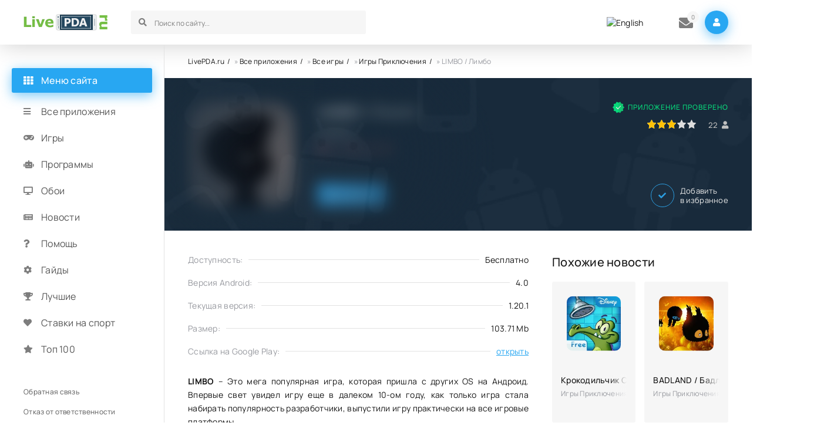

--- FILE ---
content_type: text/html; charset=utf-8
request_url: https://livepda.ru/312-limbo-na-android.html
body_size: 8777
content:
<!DOCTYPE html>
<html lang="ru">
<head>
<title>LIMBO v1.20.1 на Андроид, скачать игру Лимбо бесплатно</title>
<meta charset="utf-8">
<meta name="description" content="LIMBO – Это мега популярная игра, которая пришла с других OS на Андроид. Впервые свет увидел игру еще в далеком 10-ом году, как только игра стала набирать популярность разработчики, выпустил">
<meta name="keywords" content="Андроид, популярная, которые, будете, платформы, практически, просто, будут, LIMBO, которой, Лимбо, выпустили, множество, игровые, Впервые, разработчики, других, пришла, которая, далеком">
<link rel="canonical" href="https://livepda.ru/312-limbo-na-android.html">
<link rel="alternate" type="application/rss+xml" title="Лучшие приложения для вашего телефона - LivePDA.ru RSS" href="https://livepda.ru/rss.xml">
<link rel="preconnect" href="https://livepda.ru/" fetchpriority="high">
<meta property="twitter:title" content="LIMBO v1.20.1 на Андроид, скачать игру Лимбо бесплатно">
<meta property="twitter:url" content="https://livepda.ru/312-limbo-na-android.html">
<meta property="twitter:card" content="summary_large_image">
<meta property="twitter:image" content="https://livepda.ru/uploads/posts/2024-07/limbo-logo.webp">
<meta property="twitter:description" content="LIMBO – Это мега популярная игра, которая пришла с других OS на Андроид. Впервые свет увидел игру еще в далеком 10-ом году, как только игра стала набирать популярность разработчики, выпустили игру практически на все игровые платформы. Сюжет игры заключается в том, что вы будете играть за">
<meta property="og:type" content="article">
<meta property="og:site_name" content="Лучшие приложения для вашего телефона - LivePDA.ru">
<meta property="og:title" content="LIMBO v1.20.1 на Андроид, скачать игру Лимбо бесплатно">
<meta property="og:url" content="https://livepda.ru/312-limbo-na-android.html">
<meta property="og:image" content="https://livepda.ru/uploads/posts/2024-07/limbo-logo.webp">
<meta property="og:description" content="LIMBO – Это мега популярная игра, которая пришла с других OS на Андроид. Впервые свет увидел игру еще в далеком 10-ом году, как только игра стала набирать популярность разработчики, выпустили игру практически на все игровые платформы. Сюжет игры заключается в том, что вы будете играть за">
<link rel="alternate" hreflang="x-default" href="https://livepda.ru/312-limbo-na-android.html">
<link rel="alternate" hreflang="ru" href="https://livepda.ru/312-limbo-na-android.html">
<link rel="alternate" hreflang="en" href="https://livepda.ru/en/312-limbo-for-android.html">




<meta name="ahrefs-site-verification" content="6f68ccbed3128939158e02d217ff6e7e8e25f0ff0fd8d65ceba5bb44b8b6604f">
<meta name="viewport" content="width=device-width, initial-scale=1.0">
<meta name="theme-color" content="#2c2c2c">
<link rel="preload" href="/templates/livedroid/css/common.css" as="style">
<link rel="preload" href="/templates/livedroid/css/styles.css" as="style">
<link rel="preload" href="/templates/livedroid/css/engine.css" as="style">
<link rel="preload" href="/templates/livedroid/css/fontawesome.css" as="style">
<link rel="preload" href="/templates/livedroid/webfonts/manrope-400.woff2" as="font" type="font/woff2" crossorigin>
<link rel="preload" href="/templates/livedroid/webfonts/manrope-500.woff2" as="font" type="font/woff2" crossorigin>
<link rel="preload" href="/templates/livedroid/webfonts/manrope-700.woff2" as="font" type="font/woff2" crossorigin>
<link rel="preload" href="/templates/livedroid/webfonts/fa-solid-900.woff2" as="font" type="font/woff2" crossorigin>
<link rel="apple-touch-icon" sizes="120x120" href="/templates/livedroid/images/fav/apple-touch-icon.png">
<link rel="icon" type="image/png" sizes="32x32" href="/templates/livedroid/images/fav/favicon-32x32.png">
<link rel="icon" type="image/png" sizes="16x16" href="/templates/livedroid/images/fav/favicon-16x16.png">
<link rel="manifest" href="/templates/livedroid/images/fav/site.webmanifest">
<link rel="mask-icon" href="/templates/livedroid/images/fav/safari-pinned-tab.svg" color="#5bbad5">
<meta name="msapplication-TileColor" content="#00a300">
<meta name="theme-color" content="#ffffff">
<link href="/templates/livedroid/css/common.css" type="text/css" rel="stylesheet">
<link href="/templates/livedroid/css/styles.css" type="text/css" rel="stylesheet">
<link href="/templates/livedroid/css/engine.css" type="text/css" rel="stylesheet">
<link href="/templates/livedroid/css/fontawesome.css" type="text/css" rel="stylesheet">
</head>
<body>
	<div class="wrapper">
		<div class="wrapper-container wrapper-main">
			<header class="header vw100 d-flex ai-center anim not-active" id="header">
					
					 
						<a class="logo header__logo" href="/" title="Скачать игры на андроид">
							<img src="/templates/livedroid/images/logo.png" alt="Livepda.ru Скачать игры на андроид" width="143" height="28">
						</a>
						
					
				<div class="header__search flex-grow-1">
					<form id="quicksearch" method="post">
						<input type="hidden" name="do" value="search">
						<input type="hidden" name="subaction" value="search">
						<div class="header__search-box">
							<input id="story" name="story" placeholder="Поиск по сайту..." type="text" autocomplete="off">
							
							<button type="submit" class="search-btn"><span class="fas fa-search"></span></button>
						</div>
					</form>
				</div>
				<div class="multi" style="padding-right: 20px;padding-left: 10px;">
					
<a href="https://livepda.ru/en/312-limbo-for-android.html"> <img src="/engine/skins/flags/us.png" alt="English" title="English"> </a>

				</div>
				<div class="header__pm js-show-login"><span class="fas fa-envelope"></span><i >0</i></div>
				<div class="header__login btn-icon js-show-login"><span class="fas fa-user"></span></div>
				
				<div class="header__btn-menu d-none js-show-mobile-menu"><span class="fas fa-bars"></span></div>
				<div class="header__btn-more d-none"><span class="fas fa-ellipsis-v"></span></div>
			</header>
			<main class="col-main" style="padding-top: 20px;">
				<div class="speedbar">
	<a href="https://livepda.ru/">LivePDA.ru</a> » <a href="https://livepda.ru/android/" rel="nofollow">Все приложения</a> » <a href="https://livepda.ru/android/games/" rel="nofollow">Все игры</a> » <a href="https://livepda.ru/android/games/adventures/" rel="nofollow">Игры Приключения</a> » LIMBO / Лимбо
</div>
				
				
				
				
				
				<div id="dle-content"><article class="page ignore-select" itemscope itemtype="http://schema.org/MobileApplication">
	<header class="page__header vw100">
		<div class="page__main">
			<h1 itemprop="name">LIMBO / Лимбо</h1>
			
			<ul class="page__main-info d-flex">
				
					<li itemprop="author" itemscope="" itemtype="https://schema.org/Organization"><span itemprop="name">Playdead</span></li>
				
			</ul>
			<ul class="page__main-meta d-flex">
				
				<li class="page__android">4.0</li>
				<li class="page__version"><span class="fas fa-bolt"></span>2.12.2022</li>
			</ul>
		</div>
		<div class="page__flow" itemprop="aggregateRating" itemscope itemtype="http://schema.org/AggregateRating">
			<div class="page__verify">Приложение проверено</div>
			
			
			<div class="page__rating-block d-flex ai-center jc-flex-end">
				<meta itemprop="ratingValue" content="3.4">
				<div class="page__rating"><div data-ratig-layer-id='312'>
	<div class="rating">
		<ul class="unit-rating">
		<li class="current-rating" style="width:60%;">60</li>
		<li><a href="#" title="Плохо" class="r1-unit" onclick="doRate('1', '312'); return false;">1</a></li>
		<li><a href="#" title="Приемлемо" class="r2-unit" onclick="doRate('2', '312'); return false;">2</a></li>
		<li><a href="#" title="Средне" class="r3-unit" onclick="doRate('3', '312'); return false;">3</a></li>
		<li><a href="#" title="Хорошо" class="r4-unit" onclick="doRate('4', '312'); return false;">4</a></li>
		<li><a href="#" title="Отлично" class="r5-unit" onclick="doRate('5', '312'); return false;">5</a></li>
		</ul>
	</div>
</div></div>
				<div class="page__rating-count icon-at-right" itemprop="reviewCount"><span data-vote-num-id="312">22</span><span class="fas fa-user"></span></div>
				<meta itemprop="bestRating" content="5">
				<meta itemprop="worstRating" content="1">
			</div>
			
		</div>
		<div class="page__ctrl d-flex ai-center icon-at-left">
		
			<a href="#page__dl" class="page__btn-dl btn"><span class="fas fa-arrow-to-bottom"></span>Скачать</a>
			<div class="flex-grow-1"></div>
			<div class="page__fav">
				<a href="#" class="js-show-login"><span class="fas fa-check"></span>Добавить <div>в избранное</div></a>
				
			</div>
		
		
		</div>
		<div class="page__poster img-wide">
				<img itemprop="image" src="/uploads/posts/2024-07/limbo-logo.webp" alt="Логотип LIMBO / Лимбо" title="LIMBO / Лимбо на Андроид" loading="eager" width="180" height="180">
				
		</div>
	</header>
	<div class="page__cols d-flex sect">
		<div class="page__left flex-grow-1">
			<div class="page__left-main">
				
				<ul class="page__list">
					<meta itemprop="applicationCategory" content="Игры Приключения">
					<li itemprop="offers" itemscope="" itemtype="http://schema.org/Offer">
						<span>Доступность:</span><span>Бесплатно</span>
						<meta itemprop="price" content="0">
						<meta itemprop="priceCurrency" content="RUB">
					</li>
					
					
						<li itemprop="operatingSystem">
							<span>Версия Android:</span> <span>4.0</span>
						</li>
					
					
					
						<li itemprop="softwareVersion">
							<span>Текущая версия:</span><span>1.20.1</span>
						</li>
					
					
						<li itemprop="fileSize">
							<span>Размер:</span><span>103.71 Mb</span>
						</li>
					
					
						<li>
							<span>Ссылка на Google Play:</span><span><a itemprop="softwareHelp" href="https://play.google.com/store/apps/details?id=com.playdead.limbo.full" target="_blank" rel="nofollow noopener noreferrer">открыть</a></span>
						</li>
					
				</ul>
				
				
				<div class="page__text full-text" itemprop="description"><p><b>LIMBO</b> – Это мега популярная игра, которая пришла с других OS на Андроид. Впервые свет увидел игру еще в далеком 10-ом году, как только игра стала набирать популярность разработчики, выпустили игру практически на все игровые платформы.</p><p>Сюжет игры заключается в том, что вы будете играть за маленького мальчика, у которого нет имени. Он просыпается в мрачном лесу на краю ада, обстановка в этом лесу далеко не благоприятная все темное и страшное, но нечего не остается делать как идти в перед видь цель у нашего героя отыскать свою сестренку. На пути к цели будут встречаться всевозможные ловушки, которые не так-то просто будет пройти, если вы попадете в одну такую ловушку, то игра закончится, и вы начнете заново.</p><p>По ходу игры темный лес перейдет в городскую обстановку в которой появится новые препятствия. Вы будете прыгать по крышам зданий, спасаться от гигантских пауков, наводнения, но есть и плюсы некоторые огромные насекомые будут помогать вам, например, комар, который подымет вас на платформу.</p><p>Графике в игре так-токовой нет все черно белое, но это не значит, что она плохая, посмотрите хотя бы на игру <a href="https://livepda.ru/294-badland-na-android.html">Бадланд</a> в которой все тоже самое и она очень популярная. В общем графика в игре обычная 2D, но сама игра выполнена на крутом физическом движке что дает игре Лимбо полное взаимодействия с окружением и всевозможными предметы, так сказать все реалистично как в жизни.</p><p>Мое мнение что в игру <b>Лимбо на Андроид</b> должен сыграть каждый так-как в ней отличная сюжетная линия, множество наград, которые просто так бы не дали, множество фанатов и частое обновления.</p></div>
				
				<div class="page__scr scroller">
					<div class="scroller__content">
						
						<a href="https://livepda.ru/uploads/posts/2024-07/limbo-1.webp" class="highslide" target="_blank">
							<img itemprop="screenshot" src="/uploads/posts/2024-07/limbo-1.webp" loading="lazy" alt="Скриншот для приложения LIMBO / Лимбо №1" title="Скриншот LIMBO / Лимбо №1">
						</a>
						

						
						<a href="https://livepda.ru/uploads/posts/2024-07/limbo-2.webp" class="highslide" target="_blank">
							<img itemprop="screenshot" src="/uploads/posts/2024-07/limbo-2.webp" loading="lazy" alt="Скриншот для приложения LIMBO / Лимбо №2" title="Скриншот LIMBO / Лимбо №2">
						</a>
						

						
						<a href="https://livepda.ru/uploads/posts/2024-07/limbo-3.webp" class="highslide" target="_blank">
							<img itemprop="screenshot" src="/uploads/posts/2024-07/limbo-3.webp" loading="lazy" alt="Скриншот для приложения LIMBO / Лимбо №3" title="Скриншот LIMBO / Лимбо №3">
						</a>
						

						
						<a href="https://livepda.ru/uploads/posts/2024-07/limbo-4.webp" class="highslide" target="_blank">
							<img itemprop="screenshot" src="/uploads/posts/2024-07/limbo-4.webp" loading="lazy" alt="Скриншот для приложения LIMBO / Лимбо №4" title="Скриншот LIMBO / Лимбо №4">
						</a>
						

						
						<a href="https://livepda.ru/uploads/posts/2024-07/limbo-5.webp" class="highslide" target="_blank">
							<img itemprop="screenshot" src="/uploads/posts/2024-07/limbo-5.webp" loading="lazy" alt="Скриншот для приложения LIMBO / Лимбо №5" title="Скриншот LIMBO / Лимбо №5">
						</a>
						
					</div>
					<button class="scroller__btn scroller__btn--prev anim"><span class="fas fa-angle-left"></span></button>
					<button class="scroller__btn scroller__btn--next"><span class="fas fa-angle-right"></span></button>
				</div>
				
				
				
				<div class="page__message blue" itemprop="releaseNotes">
					<p><b>Что нового ?</b></p>
					
					<p><b>v1.20</b> - новая версия, многое исправлено и улучшено!</p><p><b>v1.20.1</b> - добавлена, новая полная версия игры!</p>
				</div>
				
				
				
				<div class="page__dl" id="page__dl">
					<div class="page__dl-header d-flex ai-center">
						<img src="/uploads/posts/2024-07/limbo-logo.webp" loading="lazy" alt="LIMBO / Лимбо" title="LIMBO / Лимбо" width="46" height="46">
						
						<h2 class="page__dl-title flex-grow-1">Скачать LIMBO / Лимбо на Андроид бесплатно</h2>
						
					</div>
				</div>
				
				
					<div class="page__dl-content page__dwd">
						<a itemprop="installUrl" href="https://livepda.ru/uploads/files/limbo_v1_20_1_full.apk" class="fdl-btn ignore-select" rel="nofollow">
							<div class="fdl-btn-title">Скачать LIMBO / Лимбо v1.20.1</div>
							
							<div class="fdl-btn-icon"><span class="fas fa-arrow-to-bottom"></span></div>
						</a>
					</div>
				
				
				
				
			</div>
			
			<div class="page__comments">
				<div class="page__comments-title">Комментарии</div>
				<div class="page__comments-info">
					<span class="fas fa-exclamation-circle"></span>
					Минимальная длина комментария: 10 знаков. Комментарии модерируются!
				</div>
				<form  method="post" name="dle-comments-form" id="dle-comments-form" ><div class="form add-comments-form ignore-select" id="add-comments-form">

	<div class="form__row form__row--without-label">
		<div class="form__content form__textarea-inside"><div class="bb-editor"><textarea name="comments" id="comments" cols="70" rows="10"></textarea></div></div>
	</div>
	
	
	
	<div class="form__row form__row--without-label">
		<div class="form__content d-flex jc-space-between">
			<button class="btn add-comments-form__btn" name="submit" type="submit">Отправить</button>
			
			
			
			
			<input class="form__input add-comments-form__input flex-grow-1" type="text" maxlength="35" name="name" id="name" placeholder="Ваше имя">
			<input class="form__input add-comments-form__input flex-grow-1" type="text" maxlength="35" name="mail" id="mail" placeholder="Ваш e-mail (необязательно)">
			
			
			
			
		</div>
	</div>

</div>

		<input type="hidden" name="subaction" value="addcomment">
		<input type="hidden" name="post_id" id="post_id" value="312"><input type="hidden" name="user_hash" value="5e7e7a3f1ba71f1b65e3a56fad2acc9fffca38ca"></form>
				<div class="page__comments-list page__comments-list--not-comments" id="page__comments-list">
					<div class="message-info">Комментариев пока нет. Станьте первыми!</div>
					
<div id="dle-ajax-comments"></div>
<!--dlenavigationcomments-->
				</div>
			</div>
			
			
		</div>
		
		<aside class="page__right">
			<div class="sect">
				<div class="sect__title sect__header">Похожие новости</div>
				<div class="sect__content d-grid page__related">
					
		

<div class="thumb grid-item anim">
	<div class="thumb__img">
	
	
		<img src="/uploads/posts/2023-06/crocodile-swampy-logo.webp" loading="eager" alt="Логотип Крокодильчик Свомпи полная версия" title="Крокодильчик Свомпи полная версия на Андроид">
		
	
	</div>
	<div class="thumb__desc">
		<div class="thumb__title"><a href="https://livepda.ru/7-krokodilchik-svompi.html"><span class="ws-nowrap">Крокодильчик Свомпи полная версия</span></a></div>
		<div class="thumb__subtitle ws-nowrap">Игры Приключения</div>
	</div>
</div>


<div class="thumb grid-item anim">
	<div class="thumb__img">
	
	
		<img src="/uploads/posts/2023-06/badland-logo.webp" loading="eager" alt="Логотип BADLAND / Бадланд (взлом)" title="BADLAND / Бадланд (взлом) на Андроид">
		
	
	</div>
	<div class="thumb__desc">
		<div class="thumb__title"><a href="https://livepda.ru/294-badland-na-android.html"><span class="ws-nowrap">BADLAND / Бадланд (взлом)</span></a></div>
		<div class="thumb__subtitle ws-nowrap">Игры Приключения</div>
	</div>
</div>


<div class="thumb grid-item anim">
	<div class="thumb__img">
	
	<img src="/uploads/posts/2021-10/1634922148_2.jpg" loading="eager" title="Expo 2020" alt="Expo 2020">
	
	
	</div>
	<div class="thumb__desc">
		<div class="thumb__title"><a href="https://livepda.ru/1000-expo-2020.html"><span class="ws-nowrap">Expo 2020</span></a></div>
		<div class="thumb__subtitle ws-nowrap">Игры Приключения</div>
	</div>
</div>


<div class="thumb grid-item anim">
	<div class="thumb__img">
	
	<img src="/uploads/posts/2021-11/1636839656_1.jpg" loading="eager" title="Axolotl Rush" alt="Axolotl Rush">
	
	
	</div>
	<div class="thumb__desc">
		<div class="thumb__title"><a href="https://livepda.ru/1011-igra-axolotl-rush.html"><span class="ws-nowrap">Axolotl Rush</span></a></div>
		<div class="thumb__subtitle ws-nowrap">Игры Приключения</div>
	</div>
</div>


<div class="thumb grid-item anim">
	<div class="thumb__img">
	
	<img src="/uploads/posts/2021-11/1636844452_2.jpg" loading="eager" title="Pikmin Bloom apk" alt="Pikmin Bloom apk">
	
	
	</div>
	<div class="thumb__desc">
		<div class="thumb__title"><a href="https://livepda.ru/1012-pikmin-bloom-apk.html"><span class="ws-nowrap">Pikmin Bloom apk</span></a></div>
		<div class="thumb__subtitle ws-nowrap">Игры Приключения</div>
	</div>
</div>


<div class="thumb grid-item anim">
	<div class="thumb__img">
	
	<img src="/uploads/posts/2021-11/1637559125_2.jpg" loading="eager" title="Huggy Wuggy Game" alt="Huggy Wuggy Game">
	
	
	</div>
	<div class="thumb__desc">
		<div class="thumb__title"><a href="https://livepda.ru/1031-huggy-wuggy-game.html"><span class="ws-nowrap">Huggy Wuggy Game</span></a></div>
		<div class="thumb__subtitle ws-nowrap">Игры Приключения</div>
	</div>
</div>



				</div>
			</div>
		</aside>
		
			
	</div>
</article></div>
				
				
				
			</main>
			<aside class="col-side">
				<div class="side-sticky">
					<div class="side-block js-this-in-mobile-menu">
						<div class="side-block__title"><span class="fas fa-th"></span>Меню сайта</div>
						
						<ul class="side-block__content side-nav side-nav--icon">
							<li><a href="/android/">Все приложения</a><span class="fa fa-bars"></span></li>
							<li><a href="/android/games/" rel="nofollow">Игры</a><span class="fas fa-gamepad"></span></li>
							<li><a href="/android/program/" rel="nofollow">Программы</a><span class="fas fa-robot"></span></li>
							<li><a href="/android/oboi/" rel="nofollow">Обои</a><span class="fas fa-desktop"></span></li>
							<li><a href="/anonsy/" rel="nofollow">Новости</a><span class="fas fa-newspaper"></span></li>
							<li><a href="/help/" rel="nofollow">Помощь</a><span class="fas fa-question"></span></li>
							<li><a href="/customization/" rel="nofollow">Гайды</a><span class="fas fa-cog"></span></li>
							<li><a href="/topy/" rel="nofollow">Лучшие</a><span class="fas fa-trophy"></span></li>
							<li><a href="/android/games/gambling/">Ставки на спорт</a><span class="fas fa-heart"></span></li>
							<li><a href="/top-100-igr-na-android.html" rel="nofollow">Топ 100</a><span class="fas fa-star"></span></li>
							
							
							
							
							
							
							
							
							
										
						</ul>
					</div>
					<div class="side-block js-this-in-mobile-menu">
						<ul class="side-block__content side-nav side-nav--simple">
							<li>
								
								
								
									<a href="/index.php?do=feedback" rel="nofollow">Обратная связь</a>
								
								
								
							</li>
							<li>
								
								
								
								<a href="/otkaz-ot-otvetstvennosti.html" rel="nofollow">Отказ от ответственности</a>
								
								
								
							</li>
							<li>
								
								
								
									<a href="/pravoobladatelyam.html" title="Правообладателям" rel="nofollow">Правообладателям</a>
								
								
								
							</li>
						</ul>
					</div>
				</div>
			</aside>
			<footer class="footer vw100 d-flex ai-center">
				<div class="logo footer__logo">
						<img src="/templates/livedroid/images/logo.png" alt="Livepda.ru игры на андроид" title="Livepda.ru Скачать игры на андроид" class="logo" width="143" height="28">
				</div>	
				<div class="footer__text flex-grow-1">2026 © LivePDA.ru - игры и программы для Андроид</div>
				<div class="footer__text flex-grow-1">По всем вопросам - support@livepda.ru</div>
				<a href="https://t.me/livepdaru" rel="nofollow" target="_blank" class="footer__tlg"><span class="fas fa-paper-plane"></span>Наш телеграм</a>
				
				
				
				<button class="footer__up"><span class="fas fa-chevron-double-up"></span></button>
			</footer>
		</div>
	</div>
	

<div class="login login--not-logged d-none">
	<div class="login__header d-flex jc-space-between ai-center">
		<div class="login__title stretch-free-width ws-nowrap">Войти <a href="/?do=register" rel="nofollow">Регистрация</a></div>
		
		<div class="login__close"><span class="fas fa-times"></span></div>
	</div>
	<form method="post">
	
	<div class="login__content">
		<div class="login__row">
			<div class="login__caption">Логин:</div>
			<div class="login__input"><input type="text" name="login_name" id="login_name" placeholder="Ваш логин"></div>
			<span class="fas fa-user"></span>
		</div>
		<div class="login__row">
			<div class="login__caption">Пароль: <a href="https://livepda.ru/index.php?do=lostpassword" rel="nofollow">Забыли пароль?</a></div>
			<div class="login__input"><input type="password" name="login_password" id="login_password" placeholder="Ваш пароль"></div>
			<span class="fas fa-lock"></span>
		</div>
		<label class="login__row checkbox" for="login_not_save">
			<input type="checkbox" name="login_not_save" id="login_not_save" value="1">
			<span>Не запоминать меня</span>
		</label>
		<div class="login__row">
			<button onclick="submit();" type="submit" title="Вход">Войти на сайт</button>
			<input name="login" type="hidden" id="login" value="submit">
		</div>
	</div>
	
	
	</form>
</div>

	
<script src="/engine/classes/js/jquery.js?v=nqha9"></script>
<script src="/engine/classes/js/jqueryui.js?v=nqha9" defer></script>
<script src="/engine/classes/js/dle_js.js?v=nqha9" defer></script>
<script src="/engine/classes/fancybox/fancybox.js?v=nqha9" defer></script>
<script type="application/ld+json">{"@context":"https://schema.org","@graph":[{"@type":"BreadcrumbList","@context":"https://schema.org/","itemListElement":[{"@type":"ListItem","position":1,"item":{"@id":"https://livepda.ru/","name":"LivePDA.ru"}},{"@type":"ListItem","position":2,"item":{"@id":"https://livepda.ru/android/","name":"Все приложения"}},{"@type":"ListItem","position":3,"item":{"@id":"https://livepda.ru/android/games/","name":"Все игры"}},{"@type":"ListItem","position":4,"item":{"@id":"https://livepda.ru/android/games/adventures/","name":"Игры Приключения"}},{"@type":"ListItem","position":5,"item":{"@id":"https://livepda.ru/312-limbo-na-android.html","name":"LIMBO / Лимбо"}}]}]}</script>
	<script src="/templates/livedroid/js/libs.js"></script>
	<script>
<!--
var dle_root       = '/';
var dle_admin      = '';
var dle_login_hash = '5e7e7a3f1ba71f1b65e3a56fad2acc9fffca38ca';
var dle_group      = 5;
var dle_link_type  = 1;
var dle_skin       = 'livedroid';
var dle_wysiwyg    = 0;
var dle_min_search = '3';
var dle_act_lang   = ["Подтвердить", "Отмена", "Вставить", "Отмена", "Сохранить", "Удалить", "Загрузка. Пожалуйста, подождите..."];
var menu_short     = 'Быстрое редактирование';
var menu_full      = 'Полное редактирование';
var menu_profile   = 'Просмотр профиля';
var menu_send      = 'Отправить сообщение';
var menu_uedit     = 'Админцентр';
var dle_info       = 'Информация';
var dle_confirm    = 'Подтверждение';
var dle_prompt     = 'Ввод информации';
var dle_req_field  = ["Заполните поле с именем", "Заполните поле с сообщением", "Заполните поле с темой сообщения"];
var dle_del_agree  = 'Вы действительно хотите удалить? Данное действие невозможно будет отменить';
var dle_spam_agree = 'Вы действительно хотите отметить пользователя как спамера? Это приведёт к удалению всех его комментариев';
var dle_c_title    = 'Отправка жалобы';
var dle_complaint  = 'Укажите текст Вашей жалобы для администрации:';
var dle_mail       = 'Ваш e-mail:';
var dle_big_text   = 'Выделен слишком большой участок текста.';
var dle_orfo_title = 'Укажите комментарий для администрации к найденной ошибке на странице:';
var dle_p_send     = 'Отправить';
var dle_p_send_ok  = 'Уведомление успешно отправлено';
var dle_save_ok    = 'Изменения успешно сохранены. Обновить страницу?';
var dle_reply_title= 'Ответ на комментарий';
var dle_tree_comm  = '0';
var dle_del_news   = 'Удалить статью';
var dle_sub_agree  = 'Вы действительно хотите подписаться на комментарии к данной публикации?';
var dle_unsub_agree  = 'Вы действительно хотите отписаться от комментариев к данной публикации?';
var dle_captcha_type  = '1';
var dle_share_interesting  = ["Поделиться ссылкой на выделенный текст", "Twitter", "Facebook", "Вконтакте", "Прямая ссылка:", "Нажмите правой клавишей мыши и выберите «Копировать ссылку»"];
var DLEPlayerLang     = {prev: 'Предыдущий',next: 'Следующий',play: 'Воспроизвести',pause: 'Пауза',mute: 'Выключить звук', unmute: 'Включить звук', settings: 'Настройки', enterFullscreen: 'На полный экран', exitFullscreen: 'Выключить полноэкранный режим', speed: 'Скорость', normal: 'Обычная', quality: 'Качество', pip: 'Режим PiP'};
var DLEGalleryLang    = {CLOSE: 'Закрыть (Esc)', NEXT: 'Следующее изображение', PREV: 'Предыдущее изображение', ERROR: 'Внимание! Обнаружена ошибка', IMAGE_ERROR: 'Не удалось загрузить изображение', TOGGLE_SLIDESHOW: 'Просмотр слайдшоу',TOGGLE_FULLSCREEN: 'Полноэкранный режим', TOGGLE_THUMBS: 'Включить / Выключить уменьшенные копии', ITERATEZOOM: 'Увеличить / Уменьшить', DOWNLOAD: 'Скачать изображение' };
var DLEGalleryMode    = 1;
var DLELazyMode       = 1;
var allow_dle_delete_news   = false;

jQuery(function($){
					setTimeout(function() {
						$.get(dle_root + "engine/ajax/controller.php?mod=adminfunction", { 'id': '312', action: 'newsread', user_hash: dle_login_hash });
					}, 5000);
				$('#dle-comments-form').submit(function() {
					if( $('#comments-image-uploader').data('files') == 'selected' ) {
						$('#comments-image-uploader').plupload('start');
					} else {
						doAddComments();
					}
					return false;
				});
});
//-->
</script>
	<!-- Yandex.Metrika counter --> 
	<script> 
		(function(m,e,t,r,i,k,a){m[i]=m[i]||function(){(m[i].a=m[i].a||[]).push(arguments)}; m[i].l=1*new Date(); for (var j = 0; j < document.scripts.length; j++) {if (document.scripts[j].src === r) { return; }} k=e.createElement(t),a=e.getElementsByTagName(t)[0],k.async=1,k.src=r,a.parentNode.insertBefore(k,a)}) (window, document, "script", "https://mc.webvisor.org/metrika/tag_ww.js", "ym"); ym(23690623, "init", { clickmap:true, trackLinks:true, accurateTrackBounce:true, webvisor:true }); 
	</script> 
	<noscript><div><img src="https://mc.yandex.ru/watch/23690623" style="position:absolute; left:-9999px;" alt=""></div></noscript> 
	<!-- /Yandex.Metrika counter -->
</body>
</html>